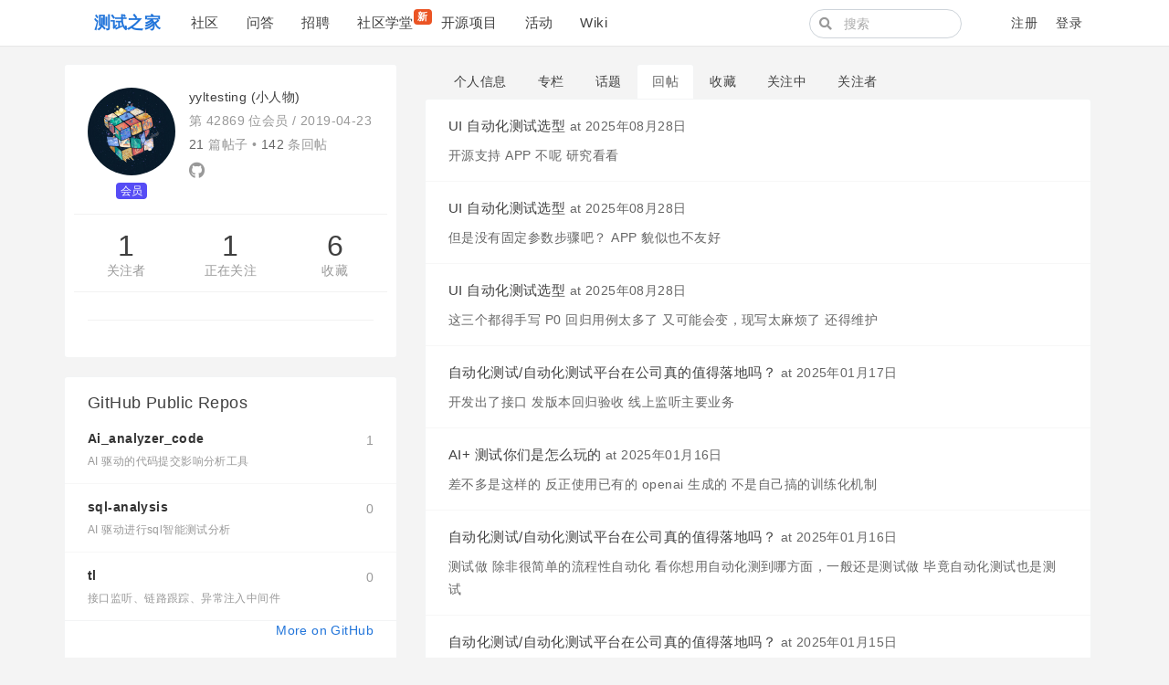

--- FILE ---
content_type: text/html; charset=utf-8
request_url: https://testerhome.com/yyltesting/replies
body_size: 7702
content:
<!--
   _   _                      _                 _
  | | | |                    | |               | |
  | |_| | ___  _ __ ___   ___| | __ _ _ __   __| |
  |  _  |/ _ \| '_ ` _ \ / _ \ |/ _` | '_ \ / _` |
  | | | | (_) | | | | | |  __/ | (_| | | | | (_| |
  \_| |_/\___/|_| |_| |_|\___|_|\__,_|_| |_|\__,_|
  ------------------------------------------------
                          https://gethomeland.com

  - Ruby:  2.7.2-p137
  - Rails: 6.1.3.1
  - Homeland: 3.8.0.beta
-->
<!DOCTYPE html>
<html>
 <head>
    <meta charset='utf-8' />
    <meta name="viewport" content="width=device-width, initial-scale=1, maximum-scale=1, user-scalable=no" />
    <meta name="theme" content="auto">
    <title>yyltesting (小人物) · 回帖 · 测试之家</title>
    <meta name="apple-mobile-web-app-capable" content="no">
    <link rel="shortcut icon" type="image/x-icon" href="/photo/favicon.png" />
    <meta content='True' name='HandheldFriendly' />
    <link rel="alternate" type="application/rss+xml" title="订阅最新帖" href="https://testerhome.com/topics/feed" />
    <link rel="stylesheet" media="screen" href="/packs/css/front-1063147a.css" data-turbolinks-track="reload" />
    <link rel="stylesheet" media="screen" href="/packs/css/tailwindcss_compile-bd54f1a0.css" data-turbolinks-track="reload" />
    
    
    <meta name="action-cable-url" content="/cable" />
    <meta name="csrf-param" content="authenticity_token" />
<meta name="csrf-token" content="WfzXnIH24GF4u5CeNuFpLBndjjM58x12RiHXWx7sn1UfxnpYGDX0UaH6Jgyddbjs9u9abArkO2BuE5J2HGxThA==" />
    <script>
var _hmt = _hmt || [];
(function() {
  var hm = document.createElement("script");
  hm.src = "https://hm.baidu.com/hm.js?2c94babfa1f440b1bbbd2dac38628bec";
  var s = document.getElementsByTagName("script")[0]; 
  s.parentNode.insertBefore(hm, s);
})();
</script>

<meta name="baidu_union_verify" content="8c54e7e8a79c88c922a6d9b41349466f">
    <script src="/packs/js/vendors-a910b79346e780ce8450.chunk.js" data-turbolinks-track="reload"></script>
<script src="/packs/js/application-18b47cade2506b27bf82.js" data-turbolinks-track="reload"></script>
    
  </head>
  <body class="page-users" data-controller-name="users">
<body class="page-users" data-controller-name="users">
    <div class="header navbar navbar-expand-md">
      <div class="container">
        <div class="navbar-header" data-turbolinks-permanent>
          <a href="/" class="navbar-brand"><b>测试之家</b></a>
        </div>
        <button class="navbar-toggler" type="button" data-toggle="collapse" data-target="#main-navbar">
          <span class="navbar-toggler-icon"><i class="fa fa-bars"></i></span>
        </button>
        <div id="main-navbar"  class="collapse navbar-collapse">
          
          <ul id="main-nav-menu" class="navbar-nav d-flex">
  <li class="nav-item"><a class="nav-link" href="/topics">社区</a></li><li class="nav-item"><a class="nav-link" href="/questions">问答</a></li><li class="nav-item"><a class="nav-link" href="/jobs">招聘</a></li><li class="nav-item"><a class="nav-link" href="/training_courses">社区学堂<span class="new-tag badge badge-danger">新</span></a></li><li class="nav-item"><a class="nav-link" href="/opensource_projects">开源项目</a></li><li class="nav-item"><a class="nav-link" href="/events">活动</a></li><li class="nav-item"><a class="nav-link" href="/wiki">Wiki</a></li>
  
</ul>

        </div>
        <div class="ml-auto d-flex navbar-right">
          <form class="mr-2 navbar-form d-none d-lg-flex form-search active" action="/search" method="GET">
            <i class="fa btn-search fa-search"></i>
            <input type="text" name="q" class="form-control" value="" placeholder="搜索"></input>
        </form>
        <ul class="nav navbar-nav user-bar align-items-center justify-content-end">

    <li class="nav-item"><a class="nav-link" href="/account/sign_up">注册</a></li>

    <li class="nav-item"><a class="nav-link" href="/account/sign_in">登录</a></li>
</ul>



      </div>
    </div>
  </div>

  

  <div id="main" class="container main-container">
    
    
    
<div class="row">
  <div class="sidebar col-lg-4" id='sidebar'>
  <div class="card profile">
    <div class="card-body">
      <div class="media">
        <div class="mr-3 avatar media-left">
          <div class='image'><img class="media-object avatar-96" src="/uploads/user/avatar/42869/b2a408.jpg!lg" /></div>
          <div class="level"><span class="badge-role role-member" style="background: #564cf5;">会员</span></div>
        </div>
        <div class="media-body">
          <div class="item">
            yyltesting (小人物)
            <span class="opts pull-right">
            </span>
          </div>
          <div class="item number">
            第 42869 位会员 / <span title="注册日期">2019-04-23</span>
          </div>
          <div class="item counts">
            <span>21</span> 篇帖子 • <span>142</span> 条回帖
          </div>


          <div class="item social">
                <a target="_blank" rel="nofollow" href="https://github.com/yyltesting"><i class="fab fa-github"></i></a>
          </div>
        </div>
      </div>
      <div class="follow-info row hide-ios">
        <div class="col-sm-4 followers" data-login="yyltesting">
          <a class="counter" href="/yyltesting/followers">1</a>
          <a class="text" href="/yyltesting/followers">关注者</a>
        </div>
        <div class="col-sm-4 following">
          <a class="counter" href="/yyltesting/following">1</a>
          <a class="text" href="/yyltesting/following">正在关注</a>
        </div>
        <div class="col-sm-4 stars">
          <a class="counter" href="/yyltesting/favorites">6</a>
          <a class="text" href="/yyltesting/favorites">收藏</a>
        </div>
      </div>
        <div class="buttons row">
          <div class="col-sm-6">
            
          </div>
          <div class="col-sm-6">
            
          </div>
        </div>
      <div class="buttons">
        
      </div>
    </div>
  </div>
  <div class="card d-md-none d-lg-block hidden-mobile" id="user_github_repos">
    <div class="card-header">GitHub Public Repos</div>
    <ul class="list-group list-group-flush">
      <li class="list-group-item">
        <div class="title">
          <a target="_blank" rel="nofollow" href="https://github.com/yyltesting/Ai_analyzer_code">Ai_analyzer_code</a>
          <span class="watchers" title="1 Watchers">1</span>
        </div>
        <p class="desc">
          AI 驱动的代码提交影响分析工具
      </li>
      <li class="list-group-item">
        <div class="title">
          <a target="_blank" rel="nofollow" href="https://github.com/yyltesting/sql-analysis">sql-analysis</a>
          <span class="watchers" title="0 Watchers">0</span>
        </div>
        <p class="desc">
          AI 驱动进行sql智能测试分析
      </li>
      <li class="list-group-item">
        <div class="title">
          <a target="_blank" rel="nofollow" href="https://github.com/yyltesting/tl">tl</a>
          <span class="watchers" title="0 Watchers">0</span>
        </div>
        <p class="desc">
          接口监听、链路跟踪、异常注入中间件
      </li>
    </ul>
    <div class="card-footer more">
      <a target="_blank" rel="nofollow" href="https://github.com/yyltesting">More on GitHub</a>
    </div>
</div>

</div>

  <div class="col-lg-8">
    <ul class="users-menu nav nav-tabs"><li class="nav-item"><a class="nav-link" href="/yyltesting">个人信息</a></li><li class="nav-item"><a class="nav-link" href="/yyltesting/columns">专栏</a></li><li class="nav-item"><a class="nav-link" href="/yyltesting/topics">话题</a></li><li class="nav-item"><a class="nav-link active" href="/yyltesting/replies">回帖</a></li><li class="nav-item"><a class="nav-link hide-ios hidden-mobile" href="/yyltesting/favorites">收藏</a></li><li class="nav-item"><a class="nav-link hidden-mobile" href="/yyltesting/following">关注中</a></li><li class="nav-item"><a class="nav-link hidden-mobile" href="/yyltesting/followers">关注者</a></li></ul>

    <div class="card">
        <ul class="list-group list-group-flush recent-replies">
        <li class="list-group-item">
            <div class="title">
              <a href="/topics/42791">UI 自动化测试选型</a>
              <span class="info">at <abbr class="timeago" title="2025-08-28T17:18:35+08:00">2025年08月28日</abbr></span>

            </div>
            <div class="body markdown">
              <p>开源支持 APP 不呢 研究看看</p>
            </div>
        </li>
        <li class="list-group-item">
            <div class="title">
              <a href="/topics/42791">UI 自动化测试选型</a>
              <span class="info">at <abbr class="timeago" title="2025-08-28T17:18:19+08:00">2025年08月28日</abbr></span>

            </div>
            <div class="body markdown">
              <p>但是没有固定参数步骤吧？ APP 貌似也不友好</p>
            </div>
        </li>
        <li class="list-group-item">
            <div class="title">
              <a href="/topics/42791">UI 自动化测试选型</a>
              <span class="info">at <abbr class="timeago" title="2025-08-28T17:17:45+08:00">2025年08月28日</abbr></span>

            </div>
            <div class="body markdown">
              <p>这三个都得手写 P0 回归用例太多了 又可能会变，现写太麻烦了 还得维护</p>
            </div>
        </li>
        <li class="list-group-item">
            <div class="title">
              <a href="/topics/41391">自动化测试/自动化测试平台在公司真的值得落地吗？</a>
              <span class="info">at <abbr class="timeago" title="2025-01-17T14:53:13+08:00">2025年01月17日</abbr></span>

            </div>
            <div class="body markdown">
              <p>开发出了接口 发版本回归验收 线上监听主要业务</p>
            </div>
        </li>
        <li class="list-group-item">
            <div class="title">
              <a href="/topics/41363">AI+ 测试你们是怎么玩的</a>
              <span class="info">at <abbr class="timeago" title="2025-01-16T09:17:00+08:00">2025年01月16日</abbr></span>

            </div>
            <div class="body markdown">
              <p>差不多是这样的 反正使用已有的 openai 生成的 不是自己搞的训练化机制</p>
            </div>
        </li>
        <li class="list-group-item">
            <div class="title">
              <a href="/topics/41391">自动化测试/自动化测试平台在公司真的值得落地吗？</a>
              <span class="info">at <abbr class="timeago" title="2025-01-16T09:14:08+08:00">2025年01月16日</abbr></span>

            </div>
            <div class="body markdown">
              <p>测试做 除非很简单的流程性自动化 看你想用自动化测到哪方面，一般还是测试做 毕竟自动化测试也是测试</p>
            </div>
        </li>
        <li class="list-group-item">
            <div class="title">
              <a href="/topics/41391">自动化测试/自动化测试平台在公司真的值得落地吗？</a>
              <span class="info">at <abbr class="timeago" title="2025-01-15T10:40:03+08:00">2025年01月15日</abbr></span>

            </div>
            <div class="body markdown">
              <p>接口自动化比单测优点在哪里，单测是更柯里化的测试交互性少，而自动化优点就在于多业务交互集成测试自动执行，且在与前端交互性时发现问题 比如你单测没有问题但是因为 GRPC 或者中间件或者什么配置导致接口还是报错给前端不能用，这种还是需要接口测试 这本来是不同的方向。你可以多找找文案去回馈领导，单测一般开发都做得不全面他们也可能没那么多时间去设计单测。其次需要哪种自动化测试也先看领导需求吧，一般还是建议平台化 1 可多人协作 2 可视化好管理 3 锻炼你的前后端能力，当你做了平台化后后续测试你也能更从研发角度出发也能锻炼你自己。</p>
            </div>
        </li>
        <li class="list-group-item">
            <div class="title">
              <a href="/topics/41363">AI+ 测试你们是怎么玩的</a>
              <span class="info">at <abbr class="timeago" title="2025-01-14T16:48:43+08:00">2025年01月14日</abbr></span>

            </div>
            <div class="body markdown">
              <p>长路漫漫哦 难搞哦 现在要求越来越多了</p>
            </div>
        </li>
        <li class="list-group-item">
            <div class="title">
              <a href="/topics/41363">AI+ 测试你们是怎么玩的</a>
              <span class="info">at <abbr class="timeago" title="2025-01-14T16:45:21+08:00">2025年01月14日</abbr></span>

            </div>
            <div class="body markdown">
              <p>还是得人工看一遍过滤下，毕竟用的 OPENAI 生成的，原理就是用模板和需求/接口参数去掉 opeai，他给你的回复进行解析，然后根据自己的平台生成出来测试用例。并没有那么完善，只是有些减轻了手动编写的压力和一些可能你没想到的覆盖 所以好奇他们都用大模型自己训练的吗。。。</p>
            </div>
        </li>
        <li class="list-group-item">
            <div class="title">
              <a href="/topics/41265">2025 年超内卷计划</a>
              <span class="info">at <abbr class="timeago" title="2025-01-03T11:31:15+08:00">2025年01月03日</abbr></span>

            </div>
            <div class="body markdown">
              <p>哈哈哈哈 可以的</p>
            </div>
        </li>
        <li class="list-group-item">
            <div class="title">
              <a href="/topics/41140">APP 多语言测试</a>
              <span class="info">at <abbr class="timeago" title="2025-01-03T09:52:35+08:00">2025年01月03日</abbr></span>

            </div>
            <div class="body markdown">
              <p>这能对比到 tr 对应的对不对，但是不能测试到在 UI 上的显示有没有兼容比如英文换行什么的，显示超长什么的，某个地方用的 KEY 是不是应该用这个 KEY 之类的。好像也只有通过 UI 自动化遍历和人工走查吧，没啥其他捷径，除非介入 AI</p>
            </div>
        </li>
        <li class="list-group-item">
            <div class="title">
              <a href="/topics/41139">jmeter 和 postman</a>
              <span class="info">at <abbr class="timeago" title="2025-01-02T16:14:04+08:00">2025年01月02日</abbr></span>

            </div>
            <div class="body markdown">
              <p>哈哈哈哈 你字多 说得对</p>
            </div>
        </li>
        <li class="list-group-item">
            <div class="title">
              <a href="/topics/41140">APP 多语言测试</a>
              <span class="info">at <abbr class="timeago" title="2025-01-02T16:13:06+08:00">2025年01月02日</abbr></span>

            </div>
            <div class="body markdown">
              <p>有兴趣</p>
            </div>
        </li>
        <li class="list-group-item">
            <div class="title">
              <a href="/topics/41053">关于 2025 年跳槽找工作的准备讨论</a>
              <span class="info">at <abbr class="timeago" title="2024-12-03T10:01:12+08:00">2024年12月03日</abbr></span>

            </div>
            <div class="body markdown">
              <p>你这个 很多学习了。。。你已经工作三年了搞了很多模糊的 根本不清楚具体能干啥就和才毕业的一样。。要么把学习了的某个实践出来真正在公司落地 也是你以后的本钱</p>
            </div>
        </li>
        <li class="list-group-item">
            <div class="title">
              <a href="/topics/41045">想问问大家 socket 长连接方式通讯方式大家都是怎么测试的？有什么测试工具吗？</a>
              <span class="info">at <abbr class="timeago" title="2024-12-02T16:04:31+08:00">2024年12月02日</abbr></span>

            </div>
            <div class="body markdown">
              <p>postman 或者自己写工具</p>
            </div>
        </li>
        <li class="list-group-item">
            <div class="title">
              <a href="/topics/41003">面试题记录：支付怎么测，（私下写能会写出很多测试点，面试的时候说却很容易漏掉很多）</a>
              <span class="info">at <abbr class="timeago" title="2024-11-26T14:20:49+08:00">2024年11月26日</abbr></span>

            </div>
            <div class="body markdown">
              <p>大概总结：流程-&gt;功能-&gt;非功能-&gt;环境</p>
            </div>
        </li>
        <li class="list-group-item">
            <div class="title">
              <a href="/topics/40998">4 年多经验，何去何从</a>
              <span class="info">at <abbr class="timeago" title="2024-11-21T11:40:02+08:00">2024年11月21日</abbr></span>

            </div>
            <div class="body markdown">
              <p>这样你能拿 20 真的该满足了 或许学了技术出去也找不到 20 的 稳定沉淀当下吧 </p>
            </div>
        </li>
        <li class="list-group-item">
            <div class="title">
              <a href="/topics/40970">接口入参庞大，且由于功能优化接口变更频繁，又要求做自动化该怎么办？</a>
              <span class="info">at <abbr class="timeago" title="2024-11-19T09:52:58+08:00">2024年11月19日</abbr></span>

            </div>
            <div class="body markdown">
              <p>业务场景自动化吧 保证主要业务的稳定以及检测大部分交互场景是否有漏洞（注意解决：自动化参数与接口关联保持一致性以及可以快速批量修改的痛点）其他更换频繁以及复杂的活得用点点点还是得点点点 </p>
            </div>
        </li>
        <li class="list-group-item">
            <div class="title">
              <a href="/topics/40836">测试软考中级有必要考吗</a>
              <span class="info">at <abbr class="timeago" title="2024-10-28T10:09:50+08:00">2024年10月28日</abbr></span>

            </div>
            <div class="body markdown">
              <p>直接搞高级吧 一步到位</p>
            </div>
        </li>
        <li class="list-group-item">
            <div class="title">
              <a href="/topics/40750">【吐槽】低代码的接口自动化测试平台不好用</a>
              <span class="info">at <abbr class="timeago" title="2024-10-10T11:36:43+08:00">2024年10月10日</abbr></span>

            </div>
            <div class="body markdown">
              <p>没办法，只能说工具有好的有拉跨的 那得看公司选择了 你可以去想办法二次开发，也是一种提升 所有的自动化测试基本最终都会是集成为一个平台 你也可以把你的纯代码的封装成一个测试平台 如果比公司的好用也是一大成就</p>
            </div>
        </li>
        <li class="list-group-item">
            <div class="title">
              <a href="/topics/40750">【吐槽】低代码的接口自动化测试平台不好用</a>
              <span class="info">at <abbr class="timeago" title="2024-10-10T10:33:42+08:00">2024年10月10日</abbr></span>

            </div>
            <div class="body markdown">
              <p>测试平台有测试平台的好处，只是你们的测试平台需要优化改进的地方很多。纯代码的自动化测试到最终的出口基本也是会集成为一个测试平台进行低代码运行，原因是纯代码他人使用成本高且无法公用协作，作为公司层面去想肯定会更认可一个好的测试平台或工具，特别是能统一管理和高覆盖 才是最终目标</p>
            </div>
        </li>
        <li class="list-group-item">
            <div class="title">
              <a href="/topics/40197">找工作太难了。</a>
              <span class="info">at <abbr class="timeago" title="2024-07-16T10:14:02+08:00">2024年07月16日</abbr></span>

            </div>
            <div class="body markdown">
              <p>你不要把自己写的感觉很无能 突出自己能力的优势  甚至简历先造个火箭再说</p>
            </div>
        </li>
        <li class="list-group-item">
            <div class="title">
              <a href="/topics/39201">各位大佬，小弟想学习一下大数据测试，请问有什么课程可以推荐的么？</a>
              <span class="info">at <abbr class="timeago" title="2024-03-05T11:58:01+08:00">2024年03月05日</abbr></span>

            </div>
            <div class="body markdown">
              <p>入门即放弃</p>
            </div>
        </li>
        <li class="list-group-item">
            <div class="title">
              <a href="/topics/38811">互联网 - 专升本 和 统招本科 真的差的这大吗？</a>
              <span class="info">at <abbr class="timeago" title="2024-01-22T11:28:19+08:00">2024年01月22日</abbr></span>

            </div>
            <div class="body markdown">
              <p>人太多了 没办法 </p>
            </div>
        </li>
        <li class="list-group-item">
            <div class="title">
              <a href="/topics/38641">接口自动化和 UI 自动化同时开展有必要吗</a>
              <span class="info">at <abbr class="timeago" title="2024-01-04T11:16:50+08:00">2024年01月04日</abbr></span>

            </div>
            <div class="body markdown">
              <p>这种情况 就得分优先级做，UI 遍历主要流程，接口慢慢细化，并且把时间成本或者测试计划给到领导</p>
            </div>
        </li>
  </ul>

      <div class="card-footer clearfix">
        

  <nav class="pagination" role="navigation" aria-label="pager">
    
          <li class='page-item active'>
    <a remote="false" class="page-link">1</a>
  </li>

          <li class="page-item">
    <a rel="next" class="page-link" href="/yyltesting/replies?page=2">2</a>
  </li>

          <li class="page-item">
    <a class="page-link" href="/yyltesting/replies?page=3">3</a>
  </li>

          <li class="page-item">
    <a class="page-link" href="/yyltesting/replies?page=4">4</a>
  </li>

          <li class="page-item">
    <a class="page-link" href="/yyltesting/replies?page=5">5</a>
  </li>

          <li class="page-item">
    <a class="page-link" href="/yyltesting/replies?page=6">6</a>
  </li>

      <li class="page-item next">
  <a rel="next" class="page-link" href="/yyltesting/replies?page=2">下一页 <i class="fa fa-angle-right"></i></a>
</li>

  </nav>

      </div>
    </div>
  </div>
</div>

  </div>

  <footer class="footer" id="footer" data-turbolinks-permanent>
    <div class="container">
      <div class="row">
  <div class="col-sm-9">
    <div class="media">

      <div class="media-left">
        <img src="https://testerhome.com/uploads/photo/2016/274e7ebc8ad0db0b7e718fceea3628a9.png!large" style="width:48px;">
      </div>

      <div class="media-body ml-2">

        <div class="links" style="color:black;">
          <a href="https://testerhome.com/wiki/about">关于</a> /
          <a href="https://testerhome.com/users">活跃用户</a> /
          <a href="https://www.bagevent.com/event/7689076?bag_track=sqznpt"  target="_blank">中国移动互联网测试技术大会</a> /
          <a href="/topics/node13">反馈</a> /
          <a href="https://github.com/testerhome">Github</a> /
          <a href="https://testerhome.com//api-doc/">API</a> /
          <a href="/wiki/spreadtesterhome">帮助推广</a>

        </div>
        <div class="copyright" style="font-size:14px; color:#9CA4A9;margin-top:0px;margin-bottom:5px">
          TesterHome社区，测试之家，由众多测试工程师组织和维护的技术社区，致力于帮助新人成长，提高测试地位，推进质量发展。Inspired by RubyChina
        </div>
        <div class="links"  data-no-turbolink="">
          <span style="font-size:14px; color:#666;">友情链接</span><span style="margin-left:5px">
            <a style="" href="http://wetest.qq.com/?utm_source=testerhome&utm_content=friendslinks" target="_blank">WeTest腾讯质量开放平台</a> /
            <a style="" href="http://www.infoq.com/cn" target="_blank">InfoQ</a> /
            <a style="" href="https://juejin.cn/" target="_blank">掘金</a> /
            <a style="" href="https://segmentfault.com/" target="_blank">SegmentFault</a> /
            <a style="" href="https://www.testwo.com/" target="_blank">测试窝</a> /
            <a style="" href="http://tieba.baidu.com/f?ie=utf-8&kw=%E8%BD%AF%E4%BB%B6%E6%B5%8B%E8%AF%95&fr=search" target="_blank">百度测试吧</a> /
            <a style="" href="http://www.itdks.com/" target="_blank">IT大咖说</a>
          </span>
        </div>
        <div class="links" style="margin-top:0px" data-no-turbolink="">
          <a href="?locale=zh-CN" rel="nofollow">简体中文</a> / <a href="?locale=zh-TW" rel="nofollow">正體中文</a> / <a href="?locale=en" rel="nofollow">English</a>
        </div>




      </div>
    </div>
  </div>

  <div class="col-sm-3 friends">
    <a href="https://www.biggeryun.com/?f=60067a65600b4"
       target="_blank" rel="twipsy" style="display:inline-block;margin-right:5px;" data-original-title="本站服务器由比格云赞助"><img src="https://testerhome.com/uploads/photo/2021/685b27cf-3507-44e2-90bf-f3fe5175edd5.jpg" style="height:50px"></a>

    <a href="http://www.sendcloud.net/"
       target="_blank" rel="twipsy" style="display:inline-block;margin-right:5px;" data-original-title="邮件服务由 SendCloud 赞助"><img src="https://testerhome.com/uploads/photo/2017/0f9fb5db-2472-4430-9f7e-6c051f28c3c9.png" style="height:28px"></a>
  </div>
</div>
<hr />
<div class="row"  style="text-align:center"  >


          <span style="font-size:14px; color:#666;"> ©testerhome.com 测试之家</span>
          <a href="https://beian.miit.gov.cn/"  target="_blank">&nbsp;&nbsp;渝ICP备2022001292号</a><br />

&nbsp;&nbsp;<img src="/uploads/photo/2024/332408c8-92a7-4591-9335-3efa595a6b2d.png" width="16" height="16">渝公网安备 50022202000435号

<span style="font-size:14px; color:#666;"> &nbsp;&nbsp; 版权所有 © 重庆年云聚力信息技术有限公司</span>
</div>
    </div>
  </footer>

  <script type="text/javascript" data-turbolinks-eval="false">
    App.root_url = "https://testerhome.com/";
    App.asset_url = "";
    App.twemoji_url = "https://twemoji.ruby-china.com/2";
    App.locale = "zh-CN";
  </script>
  
  <script>
    ga('create', '', 'auto');
    ga('require', 'displayfeatures');
    ga('send', 'pageview');
  </script>
  <div class="zoom-overlay"></div>
</body>
</html>
